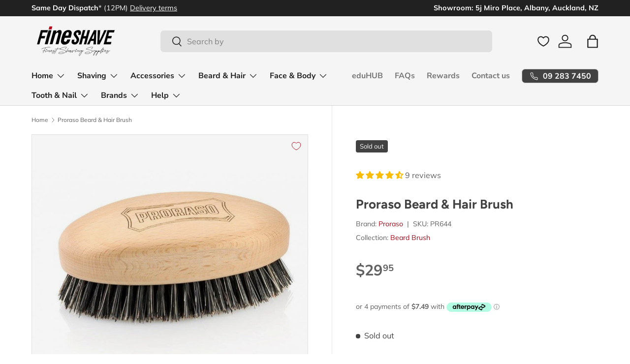

--- FILE ---
content_type: text/html
request_url: https://placement-api.afterpay.com/?mpid=fineshave.myshopify.com&placementid=null&pageType=null&zoid=9.0.85
body_size: 992
content:

  <!DOCTYPE html>
  <html>
  <head>
      <link rel='icon' href='data:,' />
      <meta http-equiv="Content-Security-Policy"
          content="base-uri 'self'; default-src 'self'; font-src 'self'; style-src 'self'; script-src 'self' https://cdn.jsdelivr.net/npm/zoid@9.0.85/dist/zoid.min.js; img-src 'self'; connect-src 'self'; frame-src 'self'">
      <title></title>
      <link rel="preload" href="/index.js" as="script" />
      <link rel="preload" href="https://cdn.jsdelivr.net/npm/zoid@9.0.85/dist/zoid.min.js" integrity="sha384-67MznxkYtbE8teNrhdkvnzQBmeiErnMskO7eD8QwolLpdUliTdivKWx0ANHgw+w8" as="script" crossorigin="anonymous" />
      <div id="__AP_DATA__" hidden>
        {"errors":{"mcr":null},"mcrResponse":{"data":{"errors":[],"config":{"mpId":"fineshave.myshopify.com","createdAt":"2023-09-28T23:16:27.060159348Z","updatedAt":"2025-11-13T23:26:04.922338492Z","config":{"consumerLending":{"metadata":{"shouldForceCache":false,"isProductEnabled":false,"updatedAt":"2025-11-13T23:26:04.922301481Z","version":0},"details":{}},"interestFreePayment":{"metadata":{"shouldForceCache":false,"isProductEnabled":true,"updatedAt":"2025-11-13T23:26:04.922282021Z","version":0},"details":{"minimumAmount":{"amount":"0.00","currency":"NZD"},"maximumAmount":{"amount":"4000.00","currency":"NZD"},"cbt":{"enabled":false,"countries":[],"limits":{}}}},"merchantAttributes":{"metadata":{"shouldForceCache":false,"isProductEnabled":true,"updatedAt":"2025-11-13T23:26:04.922307021Z","version":0},"details":{"analyticsEnabled":true,"tradingCountry":"NZ","storeURI":"http://www.fineshave.co.nz/","tradingName":"FineShave","vpuf":true}},"onsitePlacements":{"metadata":{"expiresAt":1744170086382,"ttl":900,"updatedAt":"2025-04-09T03:26:26.382432261Z","version":0},"details":{"onsitePlacements":{"4fbdcf5d-3916-416e-97c3-3fabae98920f":{"placementId":"4fbdcf5d-3916-416e-97c3-3fabae98920f","pageType":"product","enabled":true,"type":"price-paragraph","introText":"or","logoType":"lockup","badgeTheme":"black-on-mint","lockupTheme":"black","modalTheme":"mint","modalLinkStyle":"circled-info-icon","paymentAmountIsBold":false,"promoRenderStyle":"promo-with-get-and-payments","size":"md","showIfOutsideLimits":true,"showInterestFree":false,"showLowerLimit":true,"showUpperLimit":true,"showWith":true,"showPaymentAmount":true},"6e7cce54-49db-4b19-b0c4-d1d8b4d37ab6":{"placementId":"6e7cce54-49db-4b19-b0c4-d1d8b4d37ab6","pageType":"cart","enabled":true,"type":"price-paragraph","introText":"or","logoType":"lockup","badgeTheme":"black-on-mint","lockupTheme":"black","modalTheme":"mint","modalLinkStyle":"circled-info-icon","paymentAmountIsBold":false,"promoRenderStyle":"promo-with-get-and-payments","size":"md","showIfOutsideLimits":true,"showInterestFree":false,"showLowerLimit":true,"showUpperLimit":true,"showWith":true,"showPaymentAmount":true}}}},"cashAppPay":{"metadata":{"shouldForceCache":false,"isProductEnabled":false,"updatedAt":"2025-11-13T23:26:04.922330612Z","version":0},"details":{"enabledForOrders":false,"integrationCompleted":false}},"promotionalData":{"metadata":{"version":0},"details":{"consumerLendingPromotions":[]}}}}},"errors":null,"status":200},"brand":"afterpay","meta":{"version":"0.35.4"}}
      </div>
  </head>
  <body></body>
  <script src="/index.js" type="application/javascript"></script>
  </html>
  

--- FILE ---
content_type: text/javascript; charset=utf-8
request_url: https://fineshave.co.nz/products/proraso-beard-and-hair-brush.js
body_size: 253
content:
{"id":3757665607,"title":"Proraso Beard \u0026 Hair Brush","handle":"proraso-beard-and-hair-brush","description":"\u003cp\u003eThe Proraso Military style beard brush is made from wood and has 2cm long nylon and natural hog bristles.\u003cbr\u003eThe brush measures 11.5cm by 6cm and has the Proraso logo etched on the handle. Ideal for grooming your beard, moustache or even hair.\u003c\/p\u003e","published_at":"2015-12-18T02:10:00+13:00","created_at":"2015-12-18T02:10:02+13:00","vendor":"Proraso","type":"Beard Brush","tags":["Beard \u0026 Hair Tools","Proraso"],"price":2995,"price_min":2995,"price_max":2995,"available":false,"price_varies":false,"compare_at_price":0,"compare_at_price_min":0,"compare_at_price_max":0,"compare_at_price_varies":false,"variants":[{"id":11884494983,"title":"Default Title","option1":"Default Title","option2":null,"option3":null,"sku":"PR644","requires_shipping":true,"taxable":true,"featured_image":null,"available":false,"name":"Proraso Beard \u0026 Hair Brush","public_title":null,"options":["Default Title"],"price":2995,"weight":106,"compare_at_price":0,"inventory_quantity":0,"inventory_management":"shopify","inventory_policy":"deny","barcode":"8004395002566","requires_selling_plan":false,"selling_plan_allocations":[]}],"images":["\/\/cdn.shopify.com\/s\/files\/1\/0204\/2842\/files\/Proraso_Beard___Hair_Brush_-_1_R8SQT2V3SQ6C_7d93d330-8619-4c0d-88eb-570a09122443.jpg?v=1737508302"],"featured_image":"\/\/cdn.shopify.com\/s\/files\/1\/0204\/2842\/files\/Proraso_Beard___Hair_Brush_-_1_R8SQT2V3SQ6C_7d93d330-8619-4c0d-88eb-570a09122443.jpg?v=1737508302","options":[{"name":"Title","position":1,"values":["Default Title"]}],"url":"\/products\/proraso-beard-and-hair-brush","media":[{"alt":"Proraso_Beard___Hair_Brush_-_1_R8SQT2V3SQ6C_aea412f4-8eea-491e-84ae-e917ebdddd46.jpg","id":25239332290665,"position":1,"preview_image":{"aspect_ratio":1.0,"height":800,"width":800,"src":"https:\/\/cdn.shopify.com\/s\/files\/1\/0204\/2842\/files\/Proraso_Beard___Hair_Brush_-_1_R8SQT2V3SQ6C_7d93d330-8619-4c0d-88eb-570a09122443.jpg?v=1737508302"},"aspect_ratio":1.0,"height":800,"media_type":"image","src":"https:\/\/cdn.shopify.com\/s\/files\/1\/0204\/2842\/files\/Proraso_Beard___Hair_Brush_-_1_R8SQT2V3SQ6C_7d93d330-8619-4c0d-88eb-570a09122443.jpg?v=1737508302","width":800}],"requires_selling_plan":false,"selling_plan_groups":[]}

--- FILE ---
content_type: text/javascript; charset=utf-8
request_url: https://fineshave.co.nz/products/proraso-beard-and-hair-brush.js
body_size: -239
content:
{"id":3757665607,"title":"Proraso Beard \u0026 Hair Brush","handle":"proraso-beard-and-hair-brush","description":"\u003cp\u003eThe Proraso Military style beard brush is made from wood and has 2cm long nylon and natural hog bristles.\u003cbr\u003eThe brush measures 11.5cm by 6cm and has the Proraso logo etched on the handle. Ideal for grooming your beard, moustache or even hair.\u003c\/p\u003e","published_at":"2015-12-18T02:10:00+13:00","created_at":"2015-12-18T02:10:02+13:00","vendor":"Proraso","type":"Beard Brush","tags":["Beard \u0026 Hair Tools","Proraso"],"price":2995,"price_min":2995,"price_max":2995,"available":false,"price_varies":false,"compare_at_price":0,"compare_at_price_min":0,"compare_at_price_max":0,"compare_at_price_varies":false,"variants":[{"id":11884494983,"title":"Default Title","option1":"Default Title","option2":null,"option3":null,"sku":"PR644","requires_shipping":true,"taxable":true,"featured_image":null,"available":false,"name":"Proraso Beard \u0026 Hair Brush","public_title":null,"options":["Default Title"],"price":2995,"weight":106,"compare_at_price":0,"inventory_quantity":0,"inventory_management":"shopify","inventory_policy":"deny","barcode":"8004395002566","requires_selling_plan":false,"selling_plan_allocations":[]}],"images":["\/\/cdn.shopify.com\/s\/files\/1\/0204\/2842\/files\/Proraso_Beard___Hair_Brush_-_1_R8SQT2V3SQ6C_7d93d330-8619-4c0d-88eb-570a09122443.jpg?v=1737508302"],"featured_image":"\/\/cdn.shopify.com\/s\/files\/1\/0204\/2842\/files\/Proraso_Beard___Hair_Brush_-_1_R8SQT2V3SQ6C_7d93d330-8619-4c0d-88eb-570a09122443.jpg?v=1737508302","options":[{"name":"Title","position":1,"values":["Default Title"]}],"url":"\/products\/proraso-beard-and-hair-brush","media":[{"alt":"Proraso_Beard___Hair_Brush_-_1_R8SQT2V3SQ6C_aea412f4-8eea-491e-84ae-e917ebdddd46.jpg","id":25239332290665,"position":1,"preview_image":{"aspect_ratio":1.0,"height":800,"width":800,"src":"https:\/\/cdn.shopify.com\/s\/files\/1\/0204\/2842\/files\/Proraso_Beard___Hair_Brush_-_1_R8SQT2V3SQ6C_7d93d330-8619-4c0d-88eb-570a09122443.jpg?v=1737508302"},"aspect_ratio":1.0,"height":800,"media_type":"image","src":"https:\/\/cdn.shopify.com\/s\/files\/1\/0204\/2842\/files\/Proraso_Beard___Hair_Brush_-_1_R8SQT2V3SQ6C_7d93d330-8619-4c0d-88eb-570a09122443.jpg?v=1737508302","width":800}],"requires_selling_plan":false,"selling_plan_groups":[]}

--- FILE ---
content_type: text/javascript
request_url: https://fineshave.co.nz/cdn/shop/t/124/assets/video.js?v=61948905393951104701729203699
body_size: 717
content:
if(!customElements.get("video-component")){class Video extends HTMLElement{constructor(){super(),this.autoplay=this.dataset.autoplay==="true",this.background=this.dataset.background==="true",this.naturalWidth=this.dataset.naturalWidth==="true"}connectedCallback(){this.init()}init(){const url=this.dataset.videoUrl;url?url.includes("youtu.be")||url.includes("youtube.com")?(url.includes("v=")?this.videoId=url.split("v=").pop().split("&")[0]:this.videoId=url.split("?")[0].split("/").pop(),this.type="youtube",this.initYouTube()):url.includes("vimeo.com")&&(this.videoId=url.split("?")[0].split("/").pop(),this.type="vimeo",this.initVimeo()):(this.type="tag",this.initVideoTag()),this.background&&this.closest(".video-section").addEventListener("click",this.play.bind(this))}loadScript(src){if(document.querySelector(`script[src="${src}"]`))return;const s=document.createElement("script");s.src=src,s.onerror=err=>console.warn(`Unable to load script ${src}`,err),this.type==="vimeo"?s.onload=()=>document.dispatchEvent(new CustomEvent("on:vimeo-api:loaded")):this.type==="youtube"&&(window.onYouTubeIframeAPIReady=()=>document.dispatchEvent(new CustomEvent("on:youtube-api:loaded"))),document.body.appendChild(s)}initYouTube(){const initYTPlayer=()=>{YT.ready(()=>{this.player=new YT.Player(this.querySelector("div"),{videoId:this.videoId,width:"1280",height:"720",playerVars:{controls:this.background?0:1,disablekb:this.background?1:0,iv_load_policy:3,modestbranding:1,playsinline:1,rel:0},events:{onReady:this.handleYTReady.bind(this),onStateChange:this.handleYTStateChange.bind(this)}})})};window.YT?initYTPlayer():(document.addEventListener("on:youtube-api:loaded",initYTPlayer.bind(this)),this.loadScript("//www.youtube.com/iframe_api"))}initVimeo(){const initVimeoPlayer=async()=>{this.player=new Vimeo.Player(this,{id:this.videoId,width:"1280",height:"720",autoplay:this.autoplay,background:this.background,keyboard:!this.background,muted:this.autoplay}),await this.player.ready(),this.setupIframe("js-vimeo"),this.player.on("pause",()=>{this.inViewport&&(this.pausedByUser=!0)}),this.player.on("play",()=>{this.closest(".video-section").classList.add("video-section--played")}),this.play()};window.Vimeo?initVimeoPlayer():(document.addEventListener("on:vimeo-api:loaded",initVimeoPlayer.bind(this)),this.loadScript("//player.vimeo.com/api/player.js"))}initVideoTag(){if(this.player=this.querySelector("video"),this.player.addEventListener("pause",()=>{this.inViewport&&(this.pausedByUser=!0)}),this.player.currentTime>0&&!this.player.paused&&!this.player.ended&&this.player.readyState>2)this.closest(".video-section").classList.add("video-section--played");else{this.player.addEventListener("play",()=>{this.closest(".video-section").classList.add("video-section--played")}),this.addObserver(this.player);const deferredMedia=this.closest("deferred-media");(!deferredMedia||deferredMedia.loadTrigger!=="click")&&(this.player.muted=!0),this.play()}}handleYTReady(){this.setupIframe("js-youtube"),this.autoplay&&this.player.mute(),this.play()}handleYTStateChange(e){e.data===YT.PlayerState.PAUSED?this.inViewport&&(this.pausedByUser=!0):e.data===YT.PlayerState.ENDED?this.background&&this.player.playVideo():e.data===YT.PlayerState.PLAYING&&this.closest(".video-section").classList.add("video-section--played")}setupIframe(jsClass){this.autoplay&&!this.naturalWidth&&(this.style.width=`${this.clientHeight*1.7778}px`,window.addEventListener("resize",window.debounce(()=>{this.style.width=`${this.clientHeight*1.7778}px`},200))),this.iframe=this.querySelector("iframe"),this.iframe.title=this.dataset.description,this.iframe.classList.add(jsClass),this.addObserver(this.iframe)}play(){!this.player||this.pausedByUser||(this.type==="youtube"?this.player.playVideo():this.player.play())}pause(){this.player&&(this.type==="youtube"?this.player.getPlayerState()!==2&&(this.player.pauseVideo(),this.pausedByUser=!1):this.type==="vimeo"?this.player.getPaused().then(paused=>{paused||(this.player.pause(),this.pausedByUser=!1)}):this.player.paused||(this.player.pause(),this.pausedByUser=!1))}addObserver(el){if(!("IntersectionObserver"in window))return;new IntersectionObserver(entries=>{entries.forEach(entry=>{entry.isIntersecting?(this.inViewport=!0,this.play()):(this.inViewport=!1,this.pause())},{rootMargin:"0px 0px 200px 0px"})}).observe(el)}}customElements.define("video-component",Video)}
//# sourceMappingURL=/cdn/shop/t/124/assets/video.js.map?v=61948905393951104701729203699
